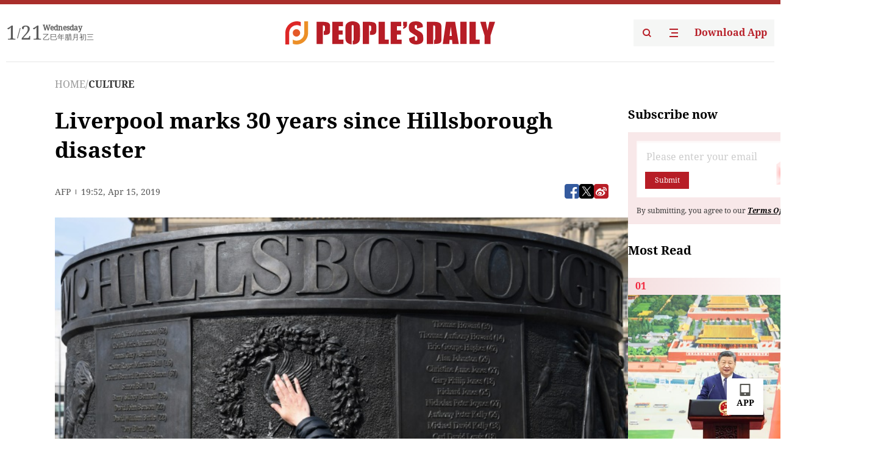

--- FILE ---
content_type: text/html;charset=UTF-8
request_url: https://peoplesdaily.pdnews.cn/culture/er/30001236599
body_size: 20897
content:
<!doctype html><html lang="en"><head><meta charset="UTF-8"/><meta name="viewport" content="initial-scale=1,maximum-scale=1,minimum-scale=1,user-scalable=no"/><title>Liverpool marks 30 years since Hillsborough disaster</title><style></style><meta name="title" content="Liverpool marks 30 years since Hillsborough disaster"><meta name="keywords" content="CULTURE,People's Daily"><meta name="description" content="People touch the Hillsborough Memorial Monument as Liverpool observes a minute's silence on the 30th anniversary of the stadium disaster that took the lives of 96 Reds fans. (Photo: AFP)The English city of Liverpool fell silent on Monday to mark the 30th anniversary of the Hillsborough football stadium disaster, which claimed the lives of 96 Reds supporters.Mourners lit a lantern "><meta property="title" content="Liverpool marks 30 years since Hillsborough disaster"><meta property="image" content="https://cdnpdcontent.aikan.pdnews.cn/up/cms/www/201904/16025804bf7k.jpg"><meta itemprop="image" content="https://cdnpdcontent.aikan.pdnews.cn/up/cms/www/201904/16025804bf7k.jpg"><meta property="description" content="People touch the Hillsborough Memorial Monument as Liverpool observes a minute's silence on the 30th anniversary of the stadium disaster that took the lives of 96 Reds fans. (Photo: AFP)The English city of Liverpool fell silent on Monday to mark the 30th anniversary of the Hillsborough football stadium disaster, which claimed the lives of 96 Reds supporters.Mourners lit a lantern "><meta property="fb:app_id" content="216960335533526"><meta property="og:title" content="Liverpool marks 30 years since Hillsborough disaster"><meta property="og:description" content="People touch the Hillsborough Memorial Monument as Liverpool observes a minute's silence on the 30th anniversary of the stadium disaster that took the lives of 96 Reds fans. (Photo: AFP)The English city of Liverpool fell silent on Monday to mark the 30th anniversary of the Hillsborough football stadium disaster, which claimed the lives of 96 Reds supporters.Mourners lit a lantern "><meta property="og:url" content="https://peoplesdaily.pdnews.cn/culture/er/30001236599"><meta property="og:image" content="https://cdnpdcontent.aikan.pdnews.cn/up/cms/www/201904/16025804bf7k.jpg?x-oss-process=image/resize,l_850/auto-orient,1/quality,q_95/format,jpg"><meta property="og:image:alt" content="People touch the Hillsborough Memorial Monument as Liverpool observes a minute's silence on the 30th anniversary of the stadium disaster that took the lives of 96 Reds fans. (Photo: AFP)The English city of Liverpool fell silent on Monday to mark the 30th anniversary of the Hillsborough football stadium disaster, which claimed the lives of 96 Reds supporters.Mourners lit a lantern "><meta property="og:image_wechat" content="https://cdnpdcontent.aikan.pdnews.cn/up/cms/www/201904/16025804bf7k.jpg?x-oss-process=image/resize,l_850/auto-orient,1/quality,q_95/format,jpg"><meta name="twitter:title" content="Liverpool marks 30 years since Hillsborough disaster"><meta property="twitter:title" content="Liverpool marks 30 years since Hillsborough disaster"><meta name="twitter:image" content="https://cdnpdcontent.aikan.pdnews.cn/up/cms/www/201904/16025804bf7k.jpg?x-oss-process=image/resize,l_850/auto-orient,1/quality,q_95/format,jpg"><meta property="twitter:image" content="https://cdnpdcontent.aikan.pdnews.cn/up/cms/www/201904/16025804bf7k.jpg?x-oss-process=image/resize,l_850/auto-orient,1/quality,q_95/format,jpg"><meta name="twitter:image:src" content="https://cdnpdcontent.aikan.pdnews.cn/up/cms/www/201904/16025804bf7k.jpg?x-oss-process=image/resize,l_850/auto-orient,1/quality,q_95/format,jpg"><meta property="twitter:image:src" content="https://cdnpdcontent.aikan.pdnews.cn/up/cms/www/201904/16025804bf7k.jpg?x-oss-process=image/resize,l_850/auto-orient,1/quality,q_95/format,jpg"><meta name="twitter:description" content="People touch the Hillsborough Memorial Monument as Liverpool observes a minute's silence on the 30th anniversary of the stadium disaster that took the lives of 96 Reds fans. (Photo: AFP)The English city of Liverpool fell silent on Monday to mark the 30th anniversary of the Hillsborough football stadium disaster, which claimed the lives of 96 Reds supporters.Mourners lit a lantern "><meta property="twitter:description" content="People touch the Hillsborough Memorial Monument as Liverpool observes a minute's silence on the 30th anniversary of the stadium disaster that took the lives of 96 Reds fans. (Photo: AFP)The English city of Liverpool fell silent on Monday to mark the 30th anniversary of the Hillsborough football stadium disaster, which claimed the lives of 96 Reds supporters.Mourners lit a lantern "><meta name="twitter:site" content="@PeoplesDailyapp"><meta property="twitter:site" content="@PeoplesDailyapp"><meta property="al:title" content="Liverpool marks 30 years since Hillsborough disaster"><meta property="al:image" content="https://cdnpdcontent.aikan.pdnews.cn/up/cms/www/201904/16025804bf7k.jpg?x-oss-process=image/resize,l_850/auto-orient,1/quality,q_95/format,jpg"><meta property="al:description" content="People touch the Hillsborough Memorial Monument as Liverpool observes a minute's silence on the 30th anniversary of the stadium disaster that took the lives of 96 Reds fans. (Photo: AFP)The English city of Liverpool fell silent on Monday to mark the 30th anniversary of the Hillsborough football stadium disaster, which claimed the lives of 96 Reds supporters.Mourners lit a lantern "><meta property="og:type" content="article"><meta property="og:rich_attachment" content="true"><meta name="twitter:card" content="summary_large_image"><meta property="twitter:card" content="summary_large_image"><meta name="twitter:creator" content="@PeoplesDailyapp"><meta property="twitter:creator" content="@PeoplesDailyapp"><meta property="al:type" content="article"><meta name="format-detection" content="telephone=no, email=no"/><meta name="apple-touch-fullscreen" content="YES"/><meta name="apple-mobile-web-app-capable" content="yes"/><meta name="apple-mobile-web-app-status-bar-style" content="black"/><link rel="icon" href="https://cdnpdfront.aikan.pdnews.cn/rmrb/es/rmrb-web-details-main/1.0.18/resource/image/faviconV2.png" type="image/x-icon"/><link rel="stylesheet" href="https://cdnpdfront.aikan.pdnews.cn/rmrb/es/rmrb-web-details-main/1.0.18/resource/css/plugin/normalize.css"><link rel="stylesheet" href="https://cdnpdfront.aikan.pdnews.cn/rmrb/es/rmrb-web-details-main/1.0.18/resource/css/plugin/swiper-bundle.min.css"><link rel="stylesheet" href="https://cdnpdfront.aikan.pdnews.cn/rmrb/es/rmrb-web-details-main/1.0.18/resource/css/plugin/aliPlayer.min.css"><link rel="stylesheet" href="https://cdnpdfront.aikan.pdnews.cn/rmrb/es/rmrb-web-details-main/1.0.18/resource/font/style.css"><link rel="stylesheet" href="https://cdnpdfront.aikan.pdnews.cn/rmrb/es/rmrb-web-details-main/1.0.18/resource/css/desktop/common.css"><link rel="stylesheet" href="https://cdnpdfront.aikan.pdnews.cn/rmrb/es/rmrb-web-details-main/1.0.18/resource/css/desktop/article.css"><link rel="stylesheet" href="https://cdnpdfront.aikan.pdnews.cn/rmrb/es/rmrb-web-details-main/1.0.18/resource/css/desktop/player.css"><script src="https://cdnpdfront.aikan.pdnews.cn/rmrb/es/rmrb-web-details-main/1.0.18/resource/js/share.min.js"></script><script type="module" crossorigin src="https://cdnpdfront.aikan.pdnews.cn/rmrb/es/rmrb-web-details-main/1.0.18/static/articleDesktop.2df49395.js"></script><link rel="modulepreload" href="https://cdnpdfront.aikan.pdnews.cn/rmrb/es/rmrb-web-details-main/1.0.18/static/__uno.811139bf.js"><link rel="modulepreload" href="https://cdnpdfront.aikan.pdnews.cn/rmrb/es/rmrb-web-details-main/1.0.18/static/light.beee88b5.js"><link rel="modulepreload" href="https://cdnpdfront.aikan.pdnews.cn/rmrb/es/rmrb-web-details-main/1.0.18/static/use-rtl.6a0d34a7.js"><link rel="modulepreload" href="https://cdnpdfront.aikan.pdnews.cn/rmrb/es/rmrb-web-details-main/1.0.18/static/FooterShare.d4d5bc0c.js"><link rel="modulepreload" href="https://cdnpdfront.aikan.pdnews.cn/rmrb/es/rmrb-web-details-main/1.0.18/static/index.6a84ec4d.js"><link rel="modulepreload" href="https://cdnpdfront.aikan.pdnews.cn/rmrb/es/rmrb-web-details-main/1.0.18/static/index.42c2b8bc.js"><link rel="modulepreload" href="https://cdnpdfront.aikan.pdnews.cn/rmrb/es/rmrb-web-details-main/1.0.18/static/email.b80d3b72.js"><link rel="modulepreload" href="https://cdnpdfront.aikan.pdnews.cn/rmrb/es/rmrb-web-details-main/1.0.18/static/Close.2922face.js"><link rel="modulepreload" href="https://cdnpdfront.aikan.pdnews.cn/rmrb/es/rmrb-web-details-main/1.0.18/static/index.3b214772.js"><link rel="modulepreload" href="https://cdnpdfront.aikan.pdnews.cn/rmrb/es/rmrb-web-details-main/1.0.18/static/vote.9191c2c4.js"><link rel="stylesheet" href="https://cdnpdfront.aikan.pdnews.cn/rmrb/es/rmrb-web-details-main/1.0.18/static/__uno.1f68b8f3.css"><link rel="stylesheet" href="https://cdnpdfront.aikan.pdnews.cn/rmrb/es/rmrb-web-details-main/1.0.18/static/FooterShare.536f3f2b.css"><link rel="stylesheet" href="https://cdnpdfront.aikan.pdnews.cn/rmrb/es/rmrb-web-details-main/1.0.18/static/index.262060e6.css"><link rel="stylesheet" href="https://cdnpdfront.aikan.pdnews.cn/rmrb/es/rmrb-web-details-main/1.0.18/static/index.36bdada6.css"><link rel="stylesheet" href="https://cdnpdfront.aikan.pdnews.cn/rmrb/es/rmrb-web-details-main/1.0.18/static/index.0044e19b.css"><link rel="stylesheet" href="https://cdnpdfront.aikan.pdnews.cn/rmrb/es/rmrb-web-details-main/1.0.18/static/articleDesktop.992161ba.css"><link rel="stylesheet" href="https://cdnpdfront.aikan.pdnews.cn/rmrb/es/rmrb-web-details-main/1.0.18/static/global.e64d111d.css"></head><body data-id="30001236599" data-channelid="1024,1009" data-objecttype="8" data-topicid="" data-type="channel" id="body" class=""><div id="app"></div><header id="header"><div class="header"><div class="header-container c-container"><div class="header-main"><div id="globalHeader" class="time"></div><a href="https://peoplesdaily.pdnews.cn" class="logo"><span style="display:none">People's Daily</span> <img src="https://cdnpdfront.aikan.pdnews.cn/rmrb/es/rmrb-web-details-main/1.0.18/resource/image/header/logo.svg" alt="People's Daily English language App - Homepage - Breaking News, China News, World News and Video"></a><div class="right-content"><a class="header-search" target="_blank" href="https://peoplesdaily.pdnews.cn/searchDetails"><span style="display:none">People's Daily Search Details</span> <img src="https://cdnpdfront.aikan.pdnews.cn/rmrb/es/rmrb-web-details-main/1.0.18/resource/image/header/headerSearch.svg" alt="People's Daily English language App - Homepage - Breaking News, China News, World News and Video"> </a><span class="header-channel"><div id="headerChannel"></div><img class="header-channel-icon" src="https://cdnpdfront.aikan.pdnews.cn/rmrb/es/rmrb-web-details-main/1.0.18/resource/image/channel.svg" alt="People's Daily English language App - Homepage - Breaking News, China News, World News and Video"> </span><a class="header-download droidSerif-bold" target="_blank" href="https://peoplesdaily.pdnews.cn/publicity">Download App</a></div></div></div></div></header><main class="content-main" data-author-name="" data-author-id=""><div class="c-container"><div class="breadcrumb"><a href="https://peoplesdaily.pdnews.cn" class="droidSerif">HOME</a> <span class="droidSerif">/</span><div class="beloneName droidSerif-bold">CULTURE</div></div><div class="c-content"><div class="left"><div class="c-title droidSerif-bold" id="newsTitle">Liverpool marks 30 years since Hillsborough disaster</div><div class="c-details-share"><div class="c-details"><div class="c-details-extra droidSerif"><div class="form">AFP</div><div class="c-publish-time none">1555357961000</div></div></div><div id="globalShare"></div></div><div class="skeleton-loading"><div class="ant-skeleton ant-skeleton-active"><div class="ant-skeleton-content"><ul class="ant-skeleton-paragraph"><li style="width:38%"></li><li style="width:100%"></li><li style="width:100%"></li><li style="width:87.5%"></li></ul><h3 class="ant-skeleton-title" style="width:100%;height:427.5px"></h3></div></div></div><div class="c-news-content none" id="newContent"><p style="text-align:center"><img src="https://cdnpdcontent.aikan.pdnews.cn/up/cms/www/201904/16025821i3h0.jpg" title="5a1be3714bb154fd37622eff7aa89c3f5f0ef21e.jpg" alt="5a1be3714bb154fd37622eff7aa89c3f5f0ef21e.jpg"></p>
<p><span style="color: rgb(127, 127, 127);">People touch the Hillsborough Memorial Monument as Liverpool observes a minute's silence on the 30th anniversary of the stadium disaster that took the lives of 96 Reds fans. (Photo: AFP)</span></p>
<div style="text-align: left;">
 <p style="text-align: left;">The English city of Liverpool fell silent on Monday to mark the 30th anniversary of the Hillsborough football stadium disaster, which claimed the lives of 96 Reds supporters.</p>
 <p style="text-align: left;">Mourners lit a lantern for each of the fans who were crushed to death at the FA Cup semi-final held at the stadium in Sheffield on April 15, 1989.</p>
</div>
<p style="text-align: left;">Banners spelling out the letters "never forgotten" were hung from the city's St George's Hall, above the lanterns, flowers and pictures of the victims.</p>
<p style="text-align: left;">"The support this city, and the people of Liverpool have shown us, all of us families has been tremendous," said Louise Brookes, whose brother Andrew died in the disaster.</p>
<p style="text-align: left;">"They've never let us down. They've never failed us. They continue to support us."</p>
<p style="text-align: left;">Liverpool mayor Joe Anderson, who laid a wreath on behalf of the people of the city, said it was "a day for the people to remember and support the families.</p>
<p style="text-align: left;">"For 30 years the city is united behind their families and gave them as much support as they possibly could do, emotionally and standing shoulder to shoulder with them. That's all we can do."</p>
<p style="text-align: left;">The city fell silent at 3.06pm (1406 GMT), the time the match between Liverpool and Nottingham Forest was stopped, in honour of the victims, while flags on civil buildings were flown at half mast.</p>
<p style="text-align: left;">Fans also placed flowers and balloons at the memorial at Liverpool's Anfield Stadium.</p>
<p style="text-align: left;">The police commander at the disaster faces a retrial after a jury earlier this month failed to reach a verdict over his role in the deaths.</p>
<p style="text-align: left;">Dozens of relatives of the victims who had gathered in Liverpool -- 25 miles (40 kilometres) away -- gasped as the jury foreman told the court they could not reach a unanimous decision on charges of gross negligence manslaughter against retired chief superintendent David Duckenfield.</p>
<p style="text-align: left;">The crush was Britain's worst sports stadium tragedy.</p>
<p><br style="text-align: left;"><br style="text-align: left;"></p></div><div id="vote"></div></div><div class="right" id="mostRead"></div></div><div class="c-recommend" id="recommend"></div></div></main><div id="news-article-audio"></div><div id="hidden"></div><div id="hiddenElement"></div><footer id="globalFooter" data-audio-title="" data-audio-src="" data-audio-img=""><div class="footer-main c-container"><div class="footer-container"><div class="footer-left"><div class="footer-download"><div class="footer-title droidSerif-bold">Download App</div><div class="footer-download-top"><a target="_blank" href="https://apps.apple.com/app/peoples-daily-%E4%BA%BA%E6%B0%91%E6%97%A5%E6%8A%A5%E8%8B%B1%E6%96%87%E5%AE%A2%E6%88%B7%E7%AB%AF/id1294031865" class="droidSerif-bold"><img src="https://cdnpdfront.aikan.pdnews.cn/rmrb/es/rmrb-web-details-main/1.0.18/resource/image/footer/apple.svg" alt="People's Daily English language App - Homepage - Breaking News, China News, World News and Video"> </a><a target="_blank" href="https://sj.qq.com/appdetail/com.peopleapp.en" class="droidSerif-bold"><img src="https://cdnpdfront.aikan.pdnews.cn/rmrb/es/rmrb-web-details-main/1.0.18/resource/image/footer/android.svg" alt="People's Daily English language App - Homepage - Breaking News, China News, World News and Video"></a></div><a target="_blank" href="https://play.google.com/store/apps/details?id=com.peopleapp.en" class="download-app droidSerif-bold"><img src="https://cdnpdfront.aikan.pdnews.cn/rmrb/es/rmrb-web-details-main/1.0.18/resource/image/footer/google.svg" alt="People's Daily English language App - Homepage - Breaking News, China News, World News and Video"> <span>Google Play</span></a></div></div><div class="footer-right"><div class="footer-sitemap"><div class="footer-title droidSerif-bold">Sitemap</div><div id="footerSitemap" class="sitemap-list"></div></div><div class="footer-share" id="footerShare"></div></div></div><div class="footer-bottom"><div class="left"><div class="left-top"><a class="droidSerif" target="_blank" href="https://www.beian.gov.cn/portal/registerSystemInfo?recordcode=11010502048728" title="People's Daily English language App"><img src="https://cdnpdfront.aikan.pdnews.cn/rmrb/es/rmrb-web-details-main/1.0.18/resource/image/footer/emblem.png" alt="People's Daily English language App - Homepage - Breaking News, China News, World News and Video"> <span>京公网安备 11010502048728号 Copyright 2023 People's Daily </span></a><a class="droidSerif" target="_blank" href="https://beian.miit.gov.cn/#/Integrated/recordQuery" title="People's Daily English language App">ICP Registration Number: 16066560</a></div><a class="droidSerif" title="People's Daily English language App">Disinformation report:rmrbywapp@126.com</a></div><div class="right"><a class="privacyPolicy" href="https://peoplesdaily.pdnews.cn/privacyPolicy" target="_blank" title="People's Daily English language App">Privacy policy</a> <i class="line"></i> <a class="aboutUs" href="https://peoplesdaily.pdnews.cn/aboutUs" target="_blank" title="People's Daily English language App">Terms of Service</a> <i class="line"></i> <a class="aboutPeopleDaily" href="https://peoplesdaily.pdnews.cn/aboutPeopleDaily" target="_blank" title="People's Daily English language App">About People's Daily</a> <i class="line"></i> <a class="peoplesDaily" href="" target="_blank" title="People's Daily English language App">PEOPLE'S DAILY</a></div></div></div></footer><script src="https://wkbrs1.tingyun.com/js/cIHjmnMVaiY.js"></script><script src="https://cdnpdfront.aikan.pdnews.cn/rmrb/es/rmrb-web-details-main/1.0.18/resource/js/sensorsdata.min.js"></script><script src="https://cdnpdfront.aikan.pdnews.cn/rmrb/es/rmrb-web-details-main/1.0.18/resource/js/aliPlayer.min.js"></script><script src="https://cdnpdfront.aikan.pdnews.cn/rmrb/es/rmrb-web-details-main/1.0.18/resource/js/swiper-bundle.min.js"></script><script src="https://cdnpdfront.aikan.pdnews.cn/rmrb/es/rmrb-web-details-main/1.0.18/resource/js/echart.min.js"></script><script src="https://cdnpdfront.aikan.pdnews.cn/rmrb/es/rmrb-web-details-main/1.0.18/resource/js/ecStat.min.js"></script><script>!(function (c,b,d,a) {c[a] ||(c[a] ={})
c[a].config ={pid:'bayc9l9j1x@7e5f11667efff4b',appType:'web',imgUrl:'https://arms-retcode.aliyuncs.com/r.png?',sendResource:true,enableLinkTrace:true,behavior:true
}
with (b) with (body) with (insertBefore(createElement('script'),firstChild)) setAttribute('crossorigin','',src =d
)
})(window,document,'https://retcode.alicdn.com/retcode/bl.js','__bl')</script><script>var echartOptions = undefined;var shareInfo = {"fullUrl":"https://cdnpdcontent.aikan.pdnews.cn/up/cms/www/201904/16025804bf7k.jpg","shareSwitch":1,"shareTitle":"Liverpool marks 30 years since Hillsborough disaster","shareDescription":"People touch the Hillsborough Memorial Monument as Liverpool observes a minute's silence on the 30th anniversary of the stadium disaster that took the lives of 96 Reds fans. (Photo: AFP)The English city of Liverpool fell silent on Monday to mark the 30th anniversary of the Hillsborough football stadium disaster, which claimed the lives of 96 Reds supporters.Mourners lit a lantern "};var contentDetailsJson = {"channelRels":[{"sortValue":1,"channelAlias":"culture","channelLevel":2,"channelName":"CULTURE","channelId":1024},{"sortValue":2,"channelAlias":"bri-news","channelLevel":1,"channelName":"BRI NEWS","channelId":1009}],"description":"People touch the Hillsborough Memorial Monument as Liverpool observes a minute's silence on the 30th anniversary of the stadium disaster that took the lives of 96 Reds fans. (Photo: AFP)The English city of Liverpool fell silent on Monday to mark the 30th anniversary of the Hillsborough football stadium disaster, which claimed the lives of 96 Reds supporters.Mourners lit a lantern "};</script></body></html>